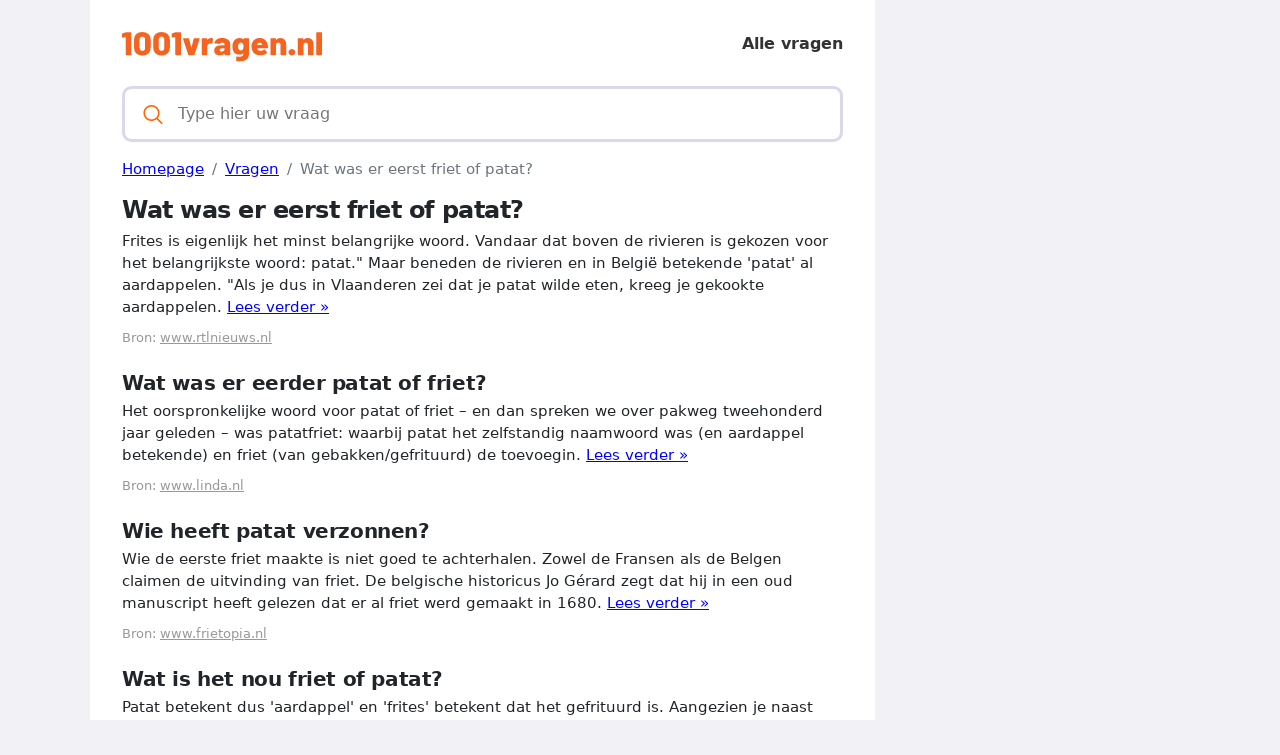

--- FILE ---
content_type: text/html; charset=UTF-8
request_url: https://1001vragen.nl/vraag/wat-was-er-eerst-friet-of-patat
body_size: 3850
content:
<!DOCTYPE html>
<html lang="nl">
<head>
    <meta charset="utf-8">
    <meta http-equiv="X-UA-Compatible" content="IE=edge">

    <script defer src="https://use.fontawesome.com/releases/v5.13.0/js/all.js"></script>
    <script type="text/javascript" src="https://cdn.jsdelivr.net/npm/lozad/dist/lozad.min.js"></script>
    <link rel="stylesheet" href="/styles/style.css">

        <meta name="theme-color" content="#f60">
    <meta name="msapplication-navbutton-color" content="#f60">
    <meta name="apple-mobile-web-app-status-bar-style" content="#f60">

    <link rel="shortcut icon" href="/favicon.ico" type="image/x-icon">
    <link rel="icon" href="/favicon.ico" type="image/x-icon">

    <title>Wat was er eerst friet of patat? - 1001vragen.nl</title>
<meta name="description" content="Frites is eigenlijk het minst belangrijke woord. Vandaar dat boven de rivieren is gekozen voor het belangrijkste woord: patat.&quot; Maar beneden de rivieren en...">
<meta name="viewport" content="width=device-width, minimum-scale=1, initial-scale=1">
<link rel="canonical" href="https://1001vragen.nl/vraag/wat-was-er-eerst-friet-of-patat">
<script async src="https://www.googletagmanager.com/gtag/js?id=UA-233422173-1"></script>
<script>
    window.dataLayer = window.dataLayer || [];
    function gtag(){dataLayer.push(arguments);}
    gtag('js', new Date());
    gtag('config', 'UA-233422173-1');
</script>
<meta property="og:type" content="website">
<meta property="og:title" content="Wat was er eerst friet of patat?">
<meta property="og:description" content="Frites is eigenlijk het minst belangrijke woord. Vandaar dat boven de rivieren is gekozen voor het belangrijkste woord: patat.&quot; Maar beneden de rivieren en in België betekende &#039;patat&#039; al aardappelen. &quot;Als je dus in Vlaanderen zei dat je patat wilde eten, kreeg je gekookte aardappelen.">
<meta property="og:site_name" content="1001vragen.nl">
<meta property="og:url" content="https://1001vragen.nl/vraag/wat-was-er-eerst-friet-of-patat">
<link rel="amphtml" href="https://1001vragen.nl/amp/vraag/wat-was-er-eerst-friet-of-patat">
<meta name="ezoic-site-verification" content="r8XaIqQ6wIr3tkEPyhTghh4f0YOE4p" />

<!-- Ezoic Code -->
	<script>var ezoicId = 471523;</script>
	<script type="text/javascript" src="//go.ezoic.net/ezoic/ezoic.js"></script>
<!-- Ezoic Code -->

        
<script async src="https://pagead2.googlesyndication.com/pagead/js/adsbygoogle.js?client=ca-pub-5472534994131274"
     crossorigin="anonymous"></script>
</head>
<body>

<div class="template">
    <div class="template__main">
        <div class="template__header">
    <header>
       <span class="template__header-logo">
          <a class="d-block" href="/" style="height: 30px">
                              <img src="/img/logo.svg" width="200px" alt="1001vragen.nl logo">
                        </a>
       </span>
        <div class="menu-item">
            <a href="/vragen">Alle vragen</a>
       </div>
    </header>
</div>

    <div class="template__main-search">
       <span class="template__main-search-group">
          <svg xmlns="http://www.w3.org/2000/svg" viewBox="0 0 512 512" width="21" height="21">
             <path fill="currentColor" d="M495 466.2L377.2 348.4c29.2-35.6 46.8-81.2 46.8-130.9C424 103.5 331.5 11 217.5 11 103.4 11 11 103.5 11 217.5S103.4 424 217.5 424c49.7 0 95.2-17.5 130.8-46.7L466.1 495c8 8 20.9 8 28.9 0 8-7.9 8-20.9 0-28.8zm-277.5-83.3C126.2 382.9 52 308.7 52 217.5S126.2 52 217.5 52C308.7 52 383 126.3 383 217.5s-74.3 165.4-165.5 165.4z"></path>
          </svg>
          <form action="/search" method="post">
              <input autocomplete="off" type="text" name="query" id="search__input" placeholder="Type hier uw vraag">
          </form>
       </span>
    </div>

            <nav class="d-block" aria-label="breadcrumb">
        <ol class="breadcrumb mt-3">
                                                <li class="breadcrumb-item active">
                        <a href="/">
                            <span>Homepage</span>
                        </a>
                    </li>
                                                                <li class="breadcrumb-item active">
                        <a href="/vragen">
                            <span>Vragen</span>
                        </a>
                    </li>
                                                                <li class="breadcrumb-item active">
                        <span>Wat was er eerst friet of patat?</span>
                    </li>
                                    </ol>
    </nav>

        <article>
    <div class="question">
        <h1>Wat was er eerst friet of patat?</h1>
                    <p>
                Frites is eigenlijk het minst belangrijke woord. Vandaar dat boven de rivieren is gekozen voor het belangrijkste woord: patat.&quot; Maar beneden de rivieren en in België betekende &#039;patat&#039; al aardappelen. &quot;Als je dus in Vlaanderen zei dat je patat wilde eten, kreeg je gekookte aardappelen. <a href="/redirect/wat-was-er-eerst-friet-of-patat/">Lees verder »</a>
            </p>
                <div class="source">
            Bron: <a href="/redirect/wat-was-er-eerst-friet-of-patat/" class="external-link-wiki"
                     style="text-decoration: underline;cursor:pointer;color: #999;">www.rtlnieuws.nl</a>
        </div>
    </div>


            <div class="answer">
            <h2>Wat was er eerder patat of friet?</h2>
                            <p>
                    Het oorspronkelijke woord voor patat of friet – en dan spreken we over pakweg tweehonderd jaar geleden – was patatfriet: waarbij patat het zelfstandig naamwoord was (en aardappel betekende) en friet (van gebakken/gefrituurd) de toevoegin. <a href="/redirect/wat-was-er-eerder-patat-of-friet/">Lees verder »</a>
                </p>
            
            <div class="source">
                Bron: <a href="/redirect/wat-was-er-eerder-patat-of-friet/" class="external-link-wiki"
                         style="text-decoration: underline;cursor:pointer;color: #999;">www.linda.nl</a>
            </div>
        </div>
            <div class="answer">
            <h2>Wie heeft patat verzonnen?</h2>
                            <p>
                    Wie de eerste friet maakte is niet goed te achterhalen. Zowel de Fransen als de Belgen claimen de uitvinding van friet. De belgische historicus Jo Gérard zegt dat hij in een oud manuscript heeft gelezen dat er al friet werd gemaakt in 1680. <a href="/redirect/wie-heeft-patat-verzonnen/">Lees verder »</a>
                </p>
            
            <div class="source">
                Bron: <a href="/redirect/wie-heeft-patat-verzonnen/" class="external-link-wiki"
                         style="text-decoration: underline;cursor:pointer;color: #999;">www.frietopia.nl</a>
            </div>
        </div>
            <div class="answer">
            <h2>Wat is het nou friet of patat?</h2>
                            <p>
                    Patat betekent dus &#039;aardappel&#039; en &#039;frites&#039; betekent dat het gefrituurd is. Aangezien je naast aardappelen nog veel meer kunt frituren, is het eigenlijk niet logisch om de bereidingswijze tot afkorting te maken. Maar ja, de aardappel is wel de koning onder de gefrituurde snack. De opper-frites is dus friet. <a href="/redirect/wat-is-het-nou-friet-of-patat/">Lees verder »</a>
                </p>
            
            <div class="source">
                Bron: <a href="/redirect/wat-is-het-nou-friet-of-patat/" class="external-link-wiki"
                         style="text-decoration: underline;cursor:pointer;color: #999;">friethoes.nl</a>
            </div>
        </div>
            <div class="answer">
            <h2>Hoe is de friet ontstaan?</h2>
                            <p>
                    Volgens verschillende bronnen zou friet aan het eind van de 17e eeuw zijn ontstaan. Volgens de Encyclopedie van de friet zouden gefrituurde stukjes aardappel voor het eerst bereid zijn op het Iberisch schiereiland. Theresa van Avila liet de voedzame plant verbouwen in de kloostertuinen van de hervormde karmelietessen. <a href="/redirect/hoe-is-de-friet-ontstaan/">Lees verder »</a>
                </p>
            
            <div class="source">
                Bron: <a href="/redirect/hoe-is-de-friet-ontstaan/" class="external-link-wiki"
                         style="text-decoration: underline;cursor:pointer;color: #999;">nl.wikipedia.org</a>
            </div>
        </div>
    
    <div class="template__main-social mt-4 text-center">
        <div>
    <a style="text-decoration:none;" href="https://www.addtoany.com/share#url=https%3A%2F%2F1001vragen.nl%2Fvraag%2Fwat-was-er-eerst-friet-of-patat&amp;title=" target="_blank">
                    <img src="https://static.addtoany.com/buttons/a2a.svg" width="32" height="32" style="background-color:royalblue">
            </a>
    <a style="text-decoration:none;" href="https://www.addtoany.com/add_to/facebook?linkurl=https%3A%2F%2F1001vragen.nl%2Fvraag%2Fwat-was-er-eerst-friet-of-patat&amp;linkname=" target="_blank">
                    <img src="https://static.addtoany.com/buttons/facebook.svg" width="32" height="32" style="background-color:#1877f2">
            </a>
    <a style="text-decoration:none;" href="https://www.addtoany.com/add_to/twitter?linkurl=https%3A%2F%2F1001vragen.nl%2Fvraag%2Fwat-was-er-eerst-friet-of-patat&amp;linkname=" target="_blank">
                    <img src="https://static.addtoany.com/buttons/twitter.svg" width="32" height="32" style="background-color:rgb(29, 155, 240)">
            </a>
    <a style="text-decoration:none;" href="https://www.addtoany.com/add_to/pinterest?linkurl=https%3A%2F%2F1001vragen.nl%2Fvraag%2Fwat-was-er-eerst-friet-of-patat&amp;linkname=" target="_blank">
                    <img src="https://static.addtoany.com/buttons/pinterest.svg" width="32" height="32" style="background-color:rgb(189, 8, 28)">
            </a>
    <a style="text-decoration:none;" href="https://www.addtoany.com/add_to/whatsapp?linkurl=https%3A%2F%2F1001vragen.nl%2Fvraag%2Fwat-was-er-eerst-friet-of-patat&amp;linkname=" target="_blank">
                    <img src="https://static.addtoany.com/buttons/whatsapp.svg" width="32" height="32" style="background-color:rgb(18, 175, 10)">
            </a>
    <a style="text-decoration:none;" href="https://www.addtoany.com/add_to/telegram?linkurl=https%3A%2F%2F1001vragen.nl%2Fvraag%2Fwat-was-er-eerst-friet-of-patat&amp;linkname=" target="_blank">
                    <img src="https://static.addtoany.com/buttons/telegram.svg" width="32" height="32" style="background-color:rgb(44, 165, 224)">
            </a>
    <a style="text-decoration:none;" href="https://www.addtoany.com/add_to/reddit?linkurl=https%3A%2F%2F1001vragen.nl%2Fvraag%2Fwat-was-er-eerst-friet-of-patat&amp;linkname=" target="_blank">
                    <img src="https://static.addtoany.com/buttons/reddit.svg" width="32" height="32" style="background-color:rgb(255, 69, 0)">
            </a>
    <a style="text-decoration:none;" href="https://www.addtoany.com/add_to/copy_link?linkurl=https%3A%2F%2F1001vragen.nl%2Fvraag%2Fwat-was-er-eerst-friet-of-patat&amp;linkname=" target="_blank">
                    <img src="https://static.addtoany.com/buttons/link.svg" width="32" height="32" style="background-color:rgb(1, 102, 255)">
            </a>
</div>    </div>

    <div class="template__main-subtitle">
        <span>Gerelateerd aan <i class="primary-color">Wat was er eerst friet of patat?</i></span>
    </div>

    <ul>
                <li>
            <a href="/vraag/waar-komt-de-naam-patat-vandaan">Waar komt de naam patat vandaan?</a>
        </li>
                <li>
            <a href="/vraag/is-het-in-belgie-friet-of-patat">Is het in België friet of patat?</a>
        </li>
                <li>
            <a href="/vraag/is-fortnite-een-kinderspel">Is Fortnite een kinderspel?</a>
        </li>
                <li>
            <a href="/vraag/waarom-is-fortnite-voor-12-jaar">Waarom is Fortnite voor 12 jaar?</a>
        </li>
                <li>
            <a href="/vraag/is-fortnite-gewelddadig">Is Fortnite gewelddadig?</a>
        </li>
                <li>
            <a href="/vraag/hoeveel-euro-kost-fortnite">Hoeveel euro kost Fortnite?</a>
        </li>
                <li>
            <a href="/vraag/kan-je-zelf-leren-programmeren">Kan je zelf leren programmeren?</a>
        </li>
                <li>
            <a href="/vraag/wat-kun-je-allemaal-doen-met-programmeren">Wat kun je allemaal doen met programmeren?</a>
        </li>
            </ul>
</article>

        <div class="template__footer">
            <span class="fw-bold fs-6">Andere talen</span>
            <p>1001vragen.nl is beschikbaar in de volgende talen:</p>
            <div class="template__main-row">
                <div class="template__main-seo">
                    <ul style="-webkit-column-count: 3; column-count: 3;">
                                                    <li><a href="https://1001answers.com" title="1001answers.com">1001answers.com</a></li>
                                            </ul>
                </div>
            </div>

            &copy; 2022 1001vragen.nl
        </div>
    </div>
    <div class="template__ads-right">
        <!-- Space for ads -->
    </div>
</div>


</body>
</html>


--- FILE ---
content_type: text/html; charset=UTF-8
request_url: https://g.ezoic.net/?ezjsu=https%3A%2F%2F1001vragen.nl%2Fvraag%2Fwat-was-er-eerst-friet-of-patat
body_size: 8004
content:
<!DOCTYPE html><html lang="nl"><head><meta charset="utf-8"/>
<script>var __ezHttpConsent={setByCat:function(src,tagType,attributes,category,force,customSetScriptFn=null){var setScript=function(){if(force||window.ezTcfConsent[category]){if(typeof customSetScriptFn==='function'){customSetScriptFn();}else{var scriptElement=document.createElement(tagType);scriptElement.src=src;attributes.forEach(function(attr){for(var key in attr){if(attr.hasOwnProperty(key)){scriptElement.setAttribute(key,attr[key]);}}});var firstScript=document.getElementsByTagName(tagType)[0];firstScript.parentNode.insertBefore(scriptElement,firstScript);}}};if(force||(window.ezTcfConsent&&window.ezTcfConsent.loaded)){setScript();}else if(typeof getEzConsentData==="function"){getEzConsentData().then(function(ezTcfConsent){if(ezTcfConsent&&ezTcfConsent.loaded){setScript();}else{console.error("cannot get ez consent data");force=true;setScript();}});}else{force=true;setScript();console.error("getEzConsentData is not a function");}},};</script>
<script>var ezTcfConsent=window.ezTcfConsent?window.ezTcfConsent:{loaded:false,store_info:false,develop_and_improve_services:false,measure_ad_performance:false,measure_content_performance:false,select_basic_ads:false,create_ad_profile:false,select_personalized_ads:false,create_content_profile:false,select_personalized_content:false,understand_audiences:false,use_limited_data_to_select_content:false,};function getEzConsentData(){return new Promise(function(resolve){document.addEventListener("ezConsentEvent",function(event){var ezTcfConsent=event.detail.ezTcfConsent;resolve(ezTcfConsent);});});}</script>
<script>if(typeof _setEzCookies!=='function'){function _setEzCookies(ezConsentData){var cookies=window.ezCookieQueue;for(var i=0;i<cookies.length;i++){var cookie=cookies[i];if(ezConsentData&&ezConsentData.loaded&&ezConsentData[cookie.tcfCategory]){document.cookie=cookie.name+"="+cookie.value;}}}}
window.ezCookieQueue=window.ezCookieQueue||[];if(typeof addEzCookies!=='function'){function addEzCookies(arr){window.ezCookieQueue=[...window.ezCookieQueue,...arr];}}
addEzCookies([{name:"ezoab_734729",value:"mod296-c; Path=/; Domain=1001vragen.nl; Max-Age=7200",tcfCategory:"store_info",isEzoic:"true",},{name:"ezosuibasgeneris-1",value:"db60c974-8c82-485f-6642-8f4d77da2ef7; Path=/; Domain=1001vragen.nl; Expires=Sun, 31 Jan 2027 22:56:16 UTC; Secure; SameSite=None",tcfCategory:"understand_audiences",isEzoic:"true",}]);if(window.ezTcfConsent&&window.ezTcfConsent.loaded){_setEzCookies(window.ezTcfConsent);}else if(typeof getEzConsentData==="function"){getEzConsentData().then(function(ezTcfConsent){if(ezTcfConsent&&ezTcfConsent.loaded){_setEzCookies(window.ezTcfConsent);}else{console.error("cannot get ez consent data");_setEzCookies(window.ezTcfConsent);}});}else{console.error("getEzConsentData is not a function");_setEzCookies(window.ezTcfConsent);}</script><script type="text/javascript" data-ezscrex='false' data-cfasync='false'>window._ezaq = Object.assign({"edge_cache_status":12,"edge_response_time":475,"url":"https://1001vragen.nl/vraag/wat-was-er-eerst-friet-of-patat"}, typeof window._ezaq !== "undefined" ? window._ezaq : {});</script><script type="text/javascript" data-ezscrex='false' data-cfasync='false'>window._ezaq = Object.assign({"ab_test_id":"mod296-c"}, typeof window._ezaq !== "undefined" ? window._ezaq : {});window.__ez=window.__ez||{};window.__ez.tf={};</script><script type="text/javascript" data-ezscrex='false' data-cfasync='false'>window.ezDisableAds = true;</script>
<script data-ezscrex='false' data-cfasync='false' data-pagespeed-no-defer>var __ez=__ez||{};__ez.stms=Date.now();__ez.evt={};__ez.script={};__ez.ck=__ez.ck||{};__ez.template={};__ez.template.isOrig=true;window.__ezScriptHost="//www.ezojs.com";__ez.queue=__ez.queue||function(){var e=0,i=0,t=[],n=!1,o=[],r=[],s=!0,a=function(e,i,n,o,r,s,a){var l=arguments.length>7&&void 0!==arguments[7]?arguments[7]:window,d=this;this.name=e,this.funcName=i,this.parameters=null===n?null:w(n)?n:[n],this.isBlock=o,this.blockedBy=r,this.deleteWhenComplete=s,this.isError=!1,this.isComplete=!1,this.isInitialized=!1,this.proceedIfError=a,this.fWindow=l,this.isTimeDelay=!1,this.process=function(){f("... func = "+e),d.isInitialized=!0,d.isComplete=!0,f("... func.apply: "+e);var i=d.funcName.split("."),n=null,o=this.fWindow||window;i.length>3||(n=3===i.length?o[i[0]][i[1]][i[2]]:2===i.length?o[i[0]][i[1]]:o[d.funcName]),null!=n&&n.apply(null,this.parameters),!0===d.deleteWhenComplete&&delete t[e],!0===d.isBlock&&(f("----- F'D: "+d.name),m())}},l=function(e,i,t,n,o,r,s){var a=arguments.length>7&&void 0!==arguments[7]?arguments[7]:window,l=this;this.name=e,this.path=i,this.async=o,this.defer=r,this.isBlock=t,this.blockedBy=n,this.isInitialized=!1,this.isError=!1,this.isComplete=!1,this.proceedIfError=s,this.fWindow=a,this.isTimeDelay=!1,this.isPath=function(e){return"/"===e[0]&&"/"!==e[1]},this.getSrc=function(e){return void 0!==window.__ezScriptHost&&this.isPath(e)&&"banger.js"!==this.name?window.__ezScriptHost+e:e},this.process=function(){l.isInitialized=!0,f("... file = "+e);var i=this.fWindow?this.fWindow.document:document,t=i.createElement("script");t.src=this.getSrc(this.path),!0===o?t.async=!0:!0===r&&(t.defer=!0),t.onerror=function(){var e={url:window.location.href,name:l.name,path:l.path,user_agent:window.navigator.userAgent};"undefined"!=typeof _ezaq&&(e.pageview_id=_ezaq.page_view_id);var i=encodeURIComponent(JSON.stringify(e)),t=new XMLHttpRequest;t.open("GET","//g.ezoic.net/ezqlog?d="+i,!0),t.send(),f("----- ERR'D: "+l.name),l.isError=!0,!0===l.isBlock&&m()},t.onreadystatechange=t.onload=function(){var e=t.readyState;f("----- F'D: "+l.name),e&&!/loaded|complete/.test(e)||(l.isComplete=!0,!0===l.isBlock&&m())},i.getElementsByTagName("head")[0].appendChild(t)}},d=function(e,i){this.name=e,this.path="",this.async=!1,this.defer=!1,this.isBlock=!1,this.blockedBy=[],this.isInitialized=!0,this.isError=!1,this.isComplete=i,this.proceedIfError=!1,this.isTimeDelay=!1,this.process=function(){}};function c(e,i,n,s,a,d,c,u,f){var m=new l(e,i,n,s,a,d,c,f);!0===u?o[e]=m:r[e]=m,t[e]=m,h(m)}function h(e){!0!==u(e)&&0!=s&&e.process()}function u(e){if(!0===e.isTimeDelay&&!1===n)return f(e.name+" blocked = TIME DELAY!"),!0;if(w(e.blockedBy))for(var i=0;i<e.blockedBy.length;i++){var o=e.blockedBy[i];if(!1===t.hasOwnProperty(o))return f(e.name+" blocked = "+o),!0;if(!0===e.proceedIfError&&!0===t[o].isError)return!1;if(!1===t[o].isComplete)return f(e.name+" blocked = "+o),!0}return!1}function f(e){var i=window.location.href,t=new RegExp("[?&]ezq=([^&#]*)","i").exec(i);"1"===(t?t[1]:null)&&console.debug(e)}function m(){++e>200||(f("let's go"),p(o),p(r))}function p(e){for(var i in e)if(!1!==e.hasOwnProperty(i)){var t=e[i];!0===t.isComplete||u(t)||!0===t.isInitialized||!0===t.isError?!0===t.isError?f(t.name+": error"):!0===t.isComplete?f(t.name+": complete already"):!0===t.isInitialized&&f(t.name+": initialized already"):t.process()}}function w(e){return"[object Array]"==Object.prototype.toString.call(e)}return window.addEventListener("load",(function(){setTimeout((function(){n=!0,f("TDELAY -----"),m()}),5e3)}),!1),{addFile:c,addFileOnce:function(e,i,n,o,r,s,a,l,d){t[e]||c(e,i,n,o,r,s,a,l,d)},addDelayFile:function(e,i){var n=new l(e,i,!1,[],!1,!1,!0);n.isTimeDelay=!0,f(e+" ...  FILE! TDELAY"),r[e]=n,t[e]=n,h(n)},addFunc:function(e,n,s,l,d,c,u,f,m,p){!0===c&&(e=e+"_"+i++);var w=new a(e,n,s,l,d,u,f,p);!0===m?o[e]=w:r[e]=w,t[e]=w,h(w)},addDelayFunc:function(e,i,n){var o=new a(e,i,n,!1,[],!0,!0);o.isTimeDelay=!0,f(e+" ...  FUNCTION! TDELAY"),r[e]=o,t[e]=o,h(o)},items:t,processAll:m,setallowLoad:function(e){s=e},markLoaded:function(e){if(e&&0!==e.length){if(e in t){var i=t[e];!0===i.isComplete?f(i.name+" "+e+": error loaded duplicate"):(i.isComplete=!0,i.isInitialized=!0)}else t[e]=new d(e,!0);f("markLoaded dummyfile: "+t[e].name)}},logWhatsBlocked:function(){for(var e in t)!1!==t.hasOwnProperty(e)&&u(t[e])}}}();__ez.evt.add=function(e,t,n){e.addEventListener?e.addEventListener(t,n,!1):e.attachEvent?e.attachEvent("on"+t,n):e["on"+t]=n()},__ez.evt.remove=function(e,t,n){e.removeEventListener?e.removeEventListener(t,n,!1):e.detachEvent?e.detachEvent("on"+t,n):delete e["on"+t]};__ez.script.add=function(e){var t=document.createElement("script");t.src=e,t.async=!0,t.type="text/javascript",document.getElementsByTagName("head")[0].appendChild(t)};__ez.dot=__ez.dot||{};__ez.queue.addFileOnce('/detroitchicago/boise.js', '//g.ezoic.net/detroitchicago/boise.js?gcb=195-0&cb=5', true, [], true, false, true, false);__ez.queue.addFileOnce('/parsonsmaize/abilene.js', '//g.ezoic.net/parsonsmaize/abilene.js?gcb=195-0&cb=e80eca0cdb', true, [], true, false, true, false);__ez.queue.addFileOnce('/parsonsmaize/mulvane.js', '//g.ezoic.net/parsonsmaize/mulvane.js?gcb=195-0&cb=e75e48eec0', true, ['/parsonsmaize/abilene.js'], true, false, true, false);__ez.queue.addFileOnce('/detroitchicago/birmingham.js', '//g.ezoic.net/detroitchicago/birmingham.js?gcb=195-0&cb=539c47377c', true, ['/parsonsmaize/abilene.js'], true, false, true, false);</script>
<script data-ezscrex="false" type="text/javascript" data-cfasync="false">window._ezaq = Object.assign({"ad_cache_level":0,"adpicker_placement_cnt":0,"ai_placeholder_cache_level":0,"ai_placeholder_placement_cnt":-1,"domain":"1001vragen.nl","domain_id":734729,"ezcache_level":1,"ezcache_skip_code":0,"has_bad_image":0,"has_bad_words":0,"is_sitespeed":0,"lt_cache_level":0,"response_size":19307,"response_size_orig":13452,"response_time_orig":465,"template_id":120,"url":"https://1001vragen.nl/vraag/wat-was-er-eerst-friet-of-patat","word_count":0,"worst_bad_word_level":0}, typeof window._ezaq !== "undefined" ? window._ezaq : {});__ez.queue.markLoaded('ezaqBaseReady');</script>
<script type='text/javascript' data-ezscrex='false' data-cfasync='false'>
window.ezAnalyticsStatic = true;
window._ez_send_requests_through_ezoic = true;
function analyticsAddScript(script) {
	var ezDynamic = document.createElement('script');
	ezDynamic.type = 'text/javascript';
	ezDynamic.innerHTML = script;
	document.head.appendChild(ezDynamic);
}
function getCookiesWithPrefix() {
    var allCookies = document.cookie.split(';');
    var cookiesWithPrefix = {};

    for (var i = 0; i < allCookies.length; i++) {
        var cookie = allCookies[i].trim();

        for (var j = 0; j < arguments.length; j++) {
            var prefix = arguments[j];
            if (cookie.indexOf(prefix) === 0) {
                var cookieParts = cookie.split('=');
                var cookieName = cookieParts[0];
                var cookieValue = cookieParts.slice(1).join('=');
                cookiesWithPrefix[cookieName] = decodeURIComponent(cookieValue);
                break; // Once matched, no need to check other prefixes
            }
        }
    }

    return cookiesWithPrefix;
}
function productAnalytics() {
	var d = {"dhh":"//g.ezoic.net","pr":[6],"omd5":"2471d1a9b5473283437296cd335042bf","nar":"risk score"};
	d.u = _ezaq.url;
	d.p = _ezaq.page_view_id;
	d.v = _ezaq.visit_uuid;
	d.ab = _ezaq.ab_test_id;
	d.e = JSON.stringify(_ezaq);
	d.ref = document.referrer;
	d.c = getCookiesWithPrefix('active_template', 'ez', 'lp_');
	if(typeof ez_utmParams !== 'undefined') {
		d.utm = ez_utmParams;
	}

	var dataText = JSON.stringify(d);
	var xhr = new XMLHttpRequest();
	xhr.open('POST','//g.ezoic.net/ezais/analytics?cb=1', true);
	xhr.onload = function () {
		if (xhr.status!=200) {
            return;
		}

        if(document.readyState !== 'loading') {
            analyticsAddScript(xhr.response);
            return;
        }

        var eventFunc = function() {
            if(document.readyState === 'loading') {
                return;
            }
            document.removeEventListener('readystatechange', eventFunc, false);
            analyticsAddScript(xhr.response);
        };

        document.addEventListener('readystatechange', eventFunc, false);
	};
	xhr.setRequestHeader('Content-Type','text/plain');
	xhr.send(dataText);
}
__ez.queue.addFunc("productAnalytics", "productAnalytics", null, true, ['ezaqBaseReady'], false, false, false, true);
</script><base href="https://1001vragen.nl/vraag/wat-was-er-eerst-friet-of-patat"/>
    
    <meta http-equiv="X-UA-Compatible" content="IE=edge"/>

    <script defer="" src="https://use.fontawesome.com/releases/v5.13.0/js/all.js"></script>
    <script type="text/javascript" src="https://cdn.jsdelivr.net/npm/lozad/dist/lozad.min.js"></script>
    <link rel="stylesheet" href="/styles/style.css"/>

        <meta name="theme-color" content="#f60"/>
    <meta name="msapplication-navbutton-color" content="#f60"/>
    <meta name="apple-mobile-web-app-status-bar-style" content="#f60"/>

    <link rel="shortcut icon" href="/favicon.ico" type="image/x-icon"/>
    <link rel="icon" href="/favicon.ico" type="image/x-icon"/>

    <title>Wat was er eerst friet of patat? - 1001vragen.nl</title>
<meta name="description" content="Frites is eigenlijk het minst belangrijke woord. Vandaar dat boven de rivieren is gekozen voor het belangrijkste woord: patat.&#34; Maar beneden de rivieren en..."/>
<meta name="viewport" content="width=device-width, minimum-scale=1, initial-scale=1"/>
<link rel="canonical" href="https://1001vragen.nl/vraag/wat-was-er-eerst-friet-of-patat"/>
<script async="" src="https://www.googletagmanager.com/gtag/js?id=UA-233422173-1"></script>
<script>
    window.dataLayer = window.dataLayer || [];
    function gtag(){dataLayer.push(arguments);}
    gtag('js', new Date());
    gtag('config', 'UA-233422173-1');
</script>
<meta property="og:type" content="website"/>
<meta property="og:title" content="Wat was er eerst friet of patat?"/>
<meta property="og:description" content="Frites is eigenlijk het minst belangrijke woord. Vandaar dat boven de rivieren is gekozen voor het belangrijkste woord: patat.&#34; Maar beneden de rivieren en in België betekende &#39;patat&#39; al aardappelen. &#34;Als je dus in Vlaanderen zei dat je patat wilde eten, kreeg je gekookte aardappelen."/>
<meta property="og:site_name" content="1001vragen.nl"/>
<meta property="og:url" content="https://1001vragen.nl/vraag/wat-was-er-eerst-friet-of-patat"/>
<link rel="amphtml" href="https://1001vragen.nl/amp/vraag/wat-was-er-eerst-friet-of-patat"/>
<meta name="ezoic-site-verification" content="r8XaIqQ6wIr3tkEPyhTghh4f0YOE4p"/>

<!-- Ezoic Code -->
	<script>var ezoicId = 471523;</script>
	
<!-- Ezoic Code -->

        
<script async="" src="https://pagead2.googlesyndication.com/pagead/js/adsbygoogle.js?client=ca-pub-5472534994131274" crossorigin="anonymous"></script>
<script type='text/javascript'>
var ezoTemplate = 'old_site_noads';
var ezouid = '1';
var ezoFormfactor = '1';
</script><script data-ezscrex="false" type='text/javascript'>
var soc_app_id = '0';
var did = 734729;
var ezdomain = '1001vragen.nl';
var ezoicSearchable = 1;
</script></head>
<body>

<div class="template">
    <div class="template__main">
        <div class="template__header">
    <header>
       <span class="template__header-logo">
          <a class="d-block" href="/" style="height: 30px">
                              <img src="/img/logo.svg" width="200px" alt="1001vragen.nl logo"/>
                        </a>
       </span>
        <div class="menu-item">
            <a href="/vragen">Alle vragen</a>
       </div>
    </header>
</div>

    <div class="template__main-search">
       <span class="template__main-search-group">
          <svg xmlns="http://www.w3.org/2000/svg" viewBox="0 0 512 512" width="21" height="21">
             <path fill="currentColor" d="M495 466.2L377.2 348.4c29.2-35.6 46.8-81.2 46.8-130.9C424 103.5 331.5 11 217.5 11 103.4 11 11 103.5 11 217.5S103.4 424 217.5 424c49.7 0 95.2-17.5 130.8-46.7L466.1 495c8 8 20.9 8 28.9 0 8-7.9 8-20.9 0-28.8zm-277.5-83.3C126.2 382.9 52 308.7 52 217.5S126.2 52 217.5 52C308.7 52 383 126.3 383 217.5s-74.3 165.4-165.5 165.4z"></path>
          </svg>
          <form action="/search" method="post">
              <input autocomplete="off" type="text" name="query" id="search__input" placeholder="Type hier uw vraag"/>
          </form>
       </span>
    </div>

            <nav class="d-block" aria-label="breadcrumb">
        <ol class="breadcrumb mt-3">
                                                <li class="breadcrumb-item active">
                        <a href="/">
                            <span>Homepage</span>
                        </a>
                    </li>
                                                                <li class="breadcrumb-item active">
                        <a href="/vragen">
                            <span>Vragen</span>
                        </a>
                    </li>
                                                                <li class="breadcrumb-item active">
                        <span>Wat was er eerst friet of patat?</span>
                    </li>
                                    </ol>
    </nav>

        <article>
    <div class="question">
        <h1>Wat was er eerst friet of patat?</h1>
                    <p>
                Frites is eigenlijk het minst belangrijke woord. Vandaar dat boven de rivieren is gekozen voor het belangrijkste woord: patat.&#34; Maar beneden de rivieren en in België betekende &#39;patat&#39; al aardappelen. &#34;Als je dus in Vlaanderen zei dat je patat wilde eten, kreeg je gekookte aardappelen. <a href="/redirect/wat-was-er-eerst-friet-of-patat/">Lees verder »</a>
            </p>
                <div class="source">
            Bron: <a href="/redirect/wat-was-er-eerst-friet-of-patat/" class="external-link-wiki" style="text-decoration: underline;cursor:pointer;color: #999;">www.rtlnieuws.nl</a>
        </div>
    </div>


            <div class="answer">
            <h2>Wat was er eerder patat of friet?</h2>
                            <p>
                    Het oorspronkelijke woord voor patat of friet – en dan spreken we over pakweg tweehonderd jaar geleden – was patatfriet: waarbij patat het zelfstandig naamwoord was (en aardappel betekende) en friet (van gebakken/gefrituurd) de toevoegin. <a href="/redirect/wat-was-er-eerder-patat-of-friet/">Lees verder »</a>
                </p>
            
            <div class="source">
                Bron: <a href="/redirect/wat-was-er-eerder-patat-of-friet/" class="external-link-wiki" style="text-decoration: underline;cursor:pointer;color: #999;">www.linda.nl</a>
            </div>
        </div>
            <div class="answer">
            <h2>Wie heeft patat verzonnen?</h2>
                            <p>
                    Wie de eerste friet maakte is niet goed te achterhalen. Zowel de Fransen als de Belgen claimen de uitvinding van friet. De belgische historicus Jo Gérard zegt dat hij in een oud manuscript heeft gelezen dat er al friet werd gemaakt in 1680. <a href="/redirect/wie-heeft-patat-verzonnen/">Lees verder »</a>
                </p>
            
            <div class="source">
                Bron: <a href="/redirect/wie-heeft-patat-verzonnen/" class="external-link-wiki" style="text-decoration: underline;cursor:pointer;color: #999;">www.frietopia.nl</a>
            </div>
        </div>
            <div class="answer">
            <h2>Wat is het nou friet of patat?</h2>
                            <p>
                    Patat betekent dus &#39;aardappel&#39; en &#39;frites&#39; betekent dat het gefrituurd is. Aangezien je naast aardappelen nog veel meer kunt frituren, is het eigenlijk niet logisch om de bereidingswijze tot afkorting te maken. Maar ja, de aardappel is wel de koning onder de gefrituurde snack. De opper-frites is dus friet. <a href="/redirect/wat-is-het-nou-friet-of-patat/">Lees verder »</a>
                </p>
            
            <div class="source">
                Bron: <a href="/redirect/wat-is-het-nou-friet-of-patat/" class="external-link-wiki" style="text-decoration: underline;cursor:pointer;color: #999;">friethoes.nl</a>
            </div>
        </div>
            <div class="answer">
            <h2>Hoe is de friet ontstaan?</h2>
                            <p>
                    Volgens verschillende bronnen zou friet aan het eind van de 17e eeuw zijn ontstaan. Volgens de Encyclopedie van de friet zouden gefrituurde stukjes aardappel voor het eerst bereid zijn op het Iberisch schiereiland. Theresa van Avila liet de voedzame plant verbouwen in de kloostertuinen van de hervormde karmelietessen. <a href="/redirect/hoe-is-de-friet-ontstaan/">Lees verder »</a>
                </p>
            
            <div class="source">
                Bron: <a href="/redirect/hoe-is-de-friet-ontstaan/" class="external-link-wiki" style="text-decoration: underline;cursor:pointer;color: #999;">nl.wikipedia.org</a>
            </div>
        </div>
    
    <div class="template__main-social mt-4 text-center">
        <div>
    <a style="text-decoration:none;" href="https://www.addtoany.com/share#url=https%3A%2F%2F1001vragen.nl%2Fvraag%2Fwat-was-er-eerst-friet-of-patat&amp;title=" target="_blank">
                    <img src="https://static.addtoany.com/buttons/a2a.svg" width="32" height="32" style="background-color:royalblue"/>
            </a>
    <a style="text-decoration:none;" href="https://www.addtoany.com/add_to/facebook?linkurl=https%3A%2F%2F1001vragen.nl%2Fvraag%2Fwat-was-er-eerst-friet-of-patat&amp;linkname=" target="_blank">
                    <img src="https://static.addtoany.com/buttons/facebook.svg" width="32" height="32" style="background-color:#1877f2"/>
            </a>
    <a style="text-decoration:none;" href="https://www.addtoany.com/add_to/twitter?linkurl=https%3A%2F%2F1001vragen.nl%2Fvraag%2Fwat-was-er-eerst-friet-of-patat&amp;linkname=" target="_blank">
                    <img src="https://static.addtoany.com/buttons/twitter.svg" width="32" height="32" style="background-color:rgb(29, 155, 240)"/>
            </a>
    <a style="text-decoration:none;" href="https://www.addtoany.com/add_to/pinterest?linkurl=https%3A%2F%2F1001vragen.nl%2Fvraag%2Fwat-was-er-eerst-friet-of-patat&amp;linkname=" target="_blank">
                    <img src="https://static.addtoany.com/buttons/pinterest.svg" width="32" height="32" style="background-color:rgb(189, 8, 28)"/>
            </a>
    <a style="text-decoration:none;" href="https://www.addtoany.com/add_to/whatsapp?linkurl=https%3A%2F%2F1001vragen.nl%2Fvraag%2Fwat-was-er-eerst-friet-of-patat&amp;linkname=" target="_blank">
                    <img src="https://static.addtoany.com/buttons/whatsapp.svg" width="32" height="32" style="background-color:rgb(18, 175, 10)"/>
            </a>
    <a style="text-decoration:none;" href="https://www.addtoany.com/add_to/telegram?linkurl=https%3A%2F%2F1001vragen.nl%2Fvraag%2Fwat-was-er-eerst-friet-of-patat&amp;linkname=" target="_blank">
                    <img src="https://static.addtoany.com/buttons/telegram.svg" width="32" height="32" style="background-color:rgb(44, 165, 224)"/>
            </a>
    <a style="text-decoration:none;" href="https://www.addtoany.com/add_to/reddit?linkurl=https%3A%2F%2F1001vragen.nl%2Fvraag%2Fwat-was-er-eerst-friet-of-patat&amp;linkname=" target="_blank">
                    <img src="https://static.addtoany.com/buttons/reddit.svg" width="32" height="32" style="background-color:rgb(255, 69, 0)"/>
            </a>
    <a style="text-decoration:none;" href="https://www.addtoany.com/add_to/copy_link?linkurl=https%3A%2F%2F1001vragen.nl%2Fvraag%2Fwat-was-er-eerst-friet-of-patat&amp;linkname=" target="_blank">
                    <img src="https://static.addtoany.com/buttons/link.svg" width="32" height="32" style="background-color:rgb(1, 102, 255)"/>
            </a>
</div>    </div>

    <div class="template__main-subtitle">
        <span>Gerelateerd aan <i class="primary-color">Wat was er eerst friet of patat?</i></span>
    </div>

    <ul>
                <li>
            <a href="/vraag/waar-komt-de-naam-patat-vandaan">Waar komt de naam patat vandaan?</a>
        </li>
                <li>
            <a href="/vraag/is-het-in-belgie-friet-of-patat">Is het in België friet of patat?</a>
        </li>
                <li>
            <a href="/vraag/is-fortnite-een-kinderspel">Is Fortnite een kinderspel?</a>
        </li>
                <li>
            <a href="/vraag/waarom-is-fortnite-voor-12-jaar">Waarom is Fortnite voor 12 jaar?</a>
        </li>
                <li>
            <a href="/vraag/is-fortnite-gewelddadig">Is Fortnite gewelddadig?</a>
        </li>
                <li>
            <a href="/vraag/hoeveel-euro-kost-fortnite">Hoeveel euro kost Fortnite?</a>
        </li>
                <li>
            <a href="/vraag/kan-je-zelf-leren-programmeren">Kan je zelf leren programmeren?</a>
        </li>
                <li>
            <a href="/vraag/wat-kun-je-allemaal-doen-met-programmeren">Wat kun je allemaal doen met programmeren?</a>
        </li>
            </ul>
</article>

        <div class="template__footer">
            <span class="fw-bold fs-6">Andere talen</span>
            <p>1001vragen.nl is beschikbaar in de volgende talen:</p>
            <div class="template__main-row">
                <div class="template__main-seo">
                    <ul style="-webkit-column-count: 3; column-count: 3;">
                                                    <li><a href="https://1001answers.com" title="1001answers.com">1001answers.com</a></li>
                                            </ul>
                </div>
            </div>

            © 2022 1001vragen.nl
        </div>
    </div>
    <div class="template__ads-right">
        <!-- Space for ads -->
    </div>
</div>




<script data-cfasync="false">function _emitEzConsentEvent(){var customEvent=new CustomEvent("ezConsentEvent",{detail:{ezTcfConsent:window.ezTcfConsent},bubbles:true,cancelable:true,});document.dispatchEvent(customEvent);}
(function(window,document){function _setAllEzConsentTrue(){window.ezTcfConsent.loaded=true;window.ezTcfConsent.store_info=true;window.ezTcfConsent.develop_and_improve_services=true;window.ezTcfConsent.measure_ad_performance=true;window.ezTcfConsent.measure_content_performance=true;window.ezTcfConsent.select_basic_ads=true;window.ezTcfConsent.create_ad_profile=true;window.ezTcfConsent.select_personalized_ads=true;window.ezTcfConsent.create_content_profile=true;window.ezTcfConsent.select_personalized_content=true;window.ezTcfConsent.understand_audiences=true;window.ezTcfConsent.use_limited_data_to_select_content=true;window.ezTcfConsent.select_personalized_content=true;}
function _clearEzConsentCookie(){document.cookie="ezCMPCookieConsent=tcf2;Domain=.1001vragen.nl;Path=/;expires=Thu, 01 Jan 1970 00:00:00 GMT";}
_clearEzConsentCookie();if(typeof window.__tcfapi!=="undefined"){window.ezgconsent=false;var amazonHasRun=false;function _ezAllowed(tcdata,purpose){return(tcdata.purpose.consents[purpose]||tcdata.purpose.legitimateInterests[purpose]);}
function _handleConsentDecision(tcdata){window.ezTcfConsent.loaded=true;if(!tcdata.vendor.consents["347"]&&!tcdata.vendor.legitimateInterests["347"]){window._emitEzConsentEvent();return;}
window.ezTcfConsent.store_info=_ezAllowed(tcdata,"1");window.ezTcfConsent.develop_and_improve_services=_ezAllowed(tcdata,"10");window.ezTcfConsent.measure_content_performance=_ezAllowed(tcdata,"8");window.ezTcfConsent.select_basic_ads=_ezAllowed(tcdata,"2");window.ezTcfConsent.create_ad_profile=_ezAllowed(tcdata,"3");window.ezTcfConsent.select_personalized_ads=_ezAllowed(tcdata,"4");window.ezTcfConsent.create_content_profile=_ezAllowed(tcdata,"5");window.ezTcfConsent.measure_ad_performance=_ezAllowed(tcdata,"7");window.ezTcfConsent.use_limited_data_to_select_content=_ezAllowed(tcdata,"11");window.ezTcfConsent.select_personalized_content=_ezAllowed(tcdata,"6");window.ezTcfConsent.understand_audiences=_ezAllowed(tcdata,"9");window._emitEzConsentEvent();}
function _handleGoogleConsentV2(tcdata){if(!tcdata||!tcdata.purpose||!tcdata.purpose.consents){return;}
var googConsentV2={};if(tcdata.purpose.consents[1]){googConsentV2.ad_storage='granted';googConsentV2.analytics_storage='granted';}
if(tcdata.purpose.consents[3]&&tcdata.purpose.consents[4]){googConsentV2.ad_personalization='granted';}
if(tcdata.purpose.consents[1]&&tcdata.purpose.consents[7]){googConsentV2.ad_user_data='granted';}
if(googConsentV2.analytics_storage=='denied'){gtag('set','url_passthrough',true);}
gtag('consent','update',googConsentV2);}
__tcfapi("addEventListener",2,function(tcdata,success){if(!success||!tcdata){window._emitEzConsentEvent();return;}
if(!tcdata.gdprApplies){_setAllEzConsentTrue();window._emitEzConsentEvent();return;}
if(tcdata.eventStatus==="useractioncomplete"||tcdata.eventStatus==="tcloaded"){if(typeof gtag!='undefined'){_handleGoogleConsentV2(tcdata);}
_handleConsentDecision(tcdata);if(tcdata.purpose.consents["1"]===true&&tcdata.vendor.consents["755"]!==false){window.ezgconsent=true;(adsbygoogle=window.adsbygoogle||[]).pauseAdRequests=0;}
if(window.__ezconsent){__ezconsent.setEzoicConsentSettings(ezConsentCategories);}
__tcfapi("removeEventListener",2,function(success){return null;},tcdata.listenerId);if(!(tcdata.purpose.consents["1"]===true&&_ezAllowed(tcdata,"2")&&_ezAllowed(tcdata,"3")&&_ezAllowed(tcdata,"4"))){if(typeof __ez=="object"&&typeof __ez.bit=="object"&&typeof window["_ezaq"]=="object"&&typeof window["_ezaq"]["page_view_id"]=="string"){__ez.bit.Add(window["_ezaq"]["page_view_id"],[new __ezDotData("non_personalized_ads",true),]);}}}});}else{_setAllEzConsentTrue();window._emitEzConsentEvent();}})(window,document);</script></body></html>

--- FILE ---
content_type: image/svg+xml
request_url: https://1001vragen.nl/img/logo.svg
body_size: 4071
content:
<svg viewBox="0 0 394.09629386 60" xmlns="http://www.w3.org/2000/svg"><path d="m1.67 4.26q.12-.06.3-.06h1.92q.11 0 .18.07.07.07.07.18v9.3q0 .11-.07.18-.07.07-.18.07h-1.82q-.11 0-.18-.07-.07-.07-.07-.18v-7.32q0-.05-.03-.07-.03-.03-.07-.02l-1.17.14h-.05q-.22 0-.22-.24v-1.3q0-.19.21-.28zm7.05 9.91q-1.61 0-2.53-.9-.93-.91-.93-2.46v-3.42q0-1.54.93-2.42.92-.88 2.53-.88 1.61 0 2.55.89.94.89.94 2.41v3.42q0 1.55-.94 2.46-.94.9-2.55.9zm0-2q.53 0 .85-.33.31-.33.31-.91v-3.62q0-.58-.31-.9-.32-.33-.85-.33-.52 0-.82.33-.31.32-.31.9v3.62q0 .58.3.91.3.33.83.33zm8 2q-1.61 0-2.54-.9-.92-.91-.92-2.46v-3.42q0-1.54.92-2.42.93-.88 2.54-.88 1.61 0 2.54.89.94.89.94 2.41v3.42q0 1.55-.94 2.46-.93.9-2.54.9zm0-2q.53 0 .84-.33.32-.33.32-.91v-3.62q0-.58-.32-.9-.31-.33-.84-.33-.52 0-.83.33-.31.32-.31.9v3.62q0 .58.3.91.3.33.84.33zm5.6-7.91q.12-.06.3-.06h1.92q.11 0 .18.07.07.07.07.18v9.3q0 .11-.07.18-.07.07-.18.07h-1.82q-.11 0-.18-.07-.07-.07-.07-.18v-7.32q0-.05-.03-.07-.03-.03-.07-.02l-1.17.14h-.05q-.22 0-.22-.24v-1.3q0-.19.21-.28zm5.79 9.74q-.22 0-.29-.21l-2.14-6.75q-.02-.03-.02-.1 0-.18.23-.18h2q.11 0 .19.07.07.06.09.16l.91 3.72q.03.06.06.06.04 0 .05-.06l.9-3.72q.01-.1.09-.16.07-.07.19-.07l2.01.02q.14 0 .2.07.05.07.01.21l-2.13 6.73q-.05.21-.29.21zm9.21-7.34q.45 0 .73.16.18.1.14.31l-.31 1.79q-.01.18-.18.18-.07 0-.11-.01-.17-.05-.42-.05-.22 0-.34.03-.43.06-.73.34-.3.28-.3.74v3.6q0 .11-.07.18-.07.07-.18.07h-1.82q-.12 0-.19-.07-.07-.07-.07-.18v-6.74q0-.11.07-.18.07-.07.19-.07h1.82q.11 0 .18.07.07.07.07.18v.31q0 .07.03.09.04.01.07-.05.56-.7 1.42-.7zm4.65-.01q.93 0 1.68.31.76.32 1.19.87.44.56.44 1.23v4.69q0 .11-.07.18-.07.07-.19.07h-1.82q-.11 0-.18-.07-.07-.07-.07-.18v-.28q0-.07-.03-.09-.04-.01-.08.05-.56.68-1.81.68-1.1 0-1.76-.52-.66-.53-.66-1.55 0-1.08.75-1.67.75-.58 2.16-.58h1.33q.1 0 .1-.1v-.24q0-.38-.24-.59-.25-.22-.7-.22-.32 0-.55.1-.23.11-.33.29-.07.1-.13.15-.06.05-.16.03l-1.88-.24q-.25-.02-.22-.19.07-.6.5-1.09.44-.48 1.14-.76.71-.28 1.59-.28zm-.24 5.8q.54 0 .88-.28.34-.27.34-.72v-.31q0-.09-.1-.09h-.81q-.53 0-.82.18-.28.18-.28.54 0 .31.21.49.21.19.58.19zm9.09-5.44q0-.11.07-.18.07-.07.18-.07h1.82q.11 0 .18.07.07.07.07.18v6.18q0 1.92-1.11 2.74-1.11.83-2.79.83-.53 0-1.25-.1-.24-.04-.22-.28l.07-1.55q.01-.27.29-.23.56.11.98.11.8 0 1.25-.36.46-.36.46-1.15l-.15.14q-.49.46-1.4.46-.93 0-1.7-.4-.77-.41-1.1-1.43-.23-.67-.23-1.65 0-1.08.27-1.77.32-.86 1.03-1.38.7-.52 1.64-.52.98 0 1.53.57.04.06.07.05.04-.02.04-.09zm-.13 4.34q.13-.32.13-1.05 0-.37-.03-.59-.03-.22-.11-.41-.11-.31-.36-.49-.24-.17-.59-.17-.66 0-.94.66-.21.39-.21 1.03 0 .69.18 1.01.13.29.38.48.25.18.6.18.72 0 .95-.65zm7.26.79q.43 0 .8-.14.37-.13.62-.35.09-.1.19-.1.08 0 .16.1l.87 1.03q.09.1.09.19 0 .09-.09.18-.47.5-1.2.78-.73.28-1.56.28-.95 0-1.68-.34-.74-.34-1.21-.96-.77-.98-.77-2.49 0-.67.15-1.26.31-1.09 1.2-1.76.9-.66 2.1-.66 1.4 0 2.26.86.87.87 1.13 2.43.06.39.09.85 0 .25-.26.25h-4.22q-.05 0-.08.03-.04.03-.02.08l.08.28q.14.34.49.53.35.19.86.19zm-.37-3.5q-.71 0-.96.68-.06.14-.07.21v.03q0 .09.09.09h1.92q.06 0 .08-.04.02-.03.01-.08l-.06-.18q-.11-.33-.36-.52-.26-.19-.65-.19zm8.54-1.99q1.09 0 1.79.69.69.7.69 1.89v4.52q0 .11-.07.18-.07.07-.18.07h-1.82q-.11 0-.18-.07-.07-.07-.07-.18v-4.02q0-.49-.26-.79-.26-.3-.7-.3-.43 0-.7.3-.26.3-.26.79v4.02q0 .11-.07.18-.07.07-.18.07h-1.82q-.12 0-.19-.07-.07-.07-.07-.18v-6.74q0-.11.07-.18.07-.07.19-.07h1.82q.11 0 .18.07.07.07.07.18v.4q0 .07.03.08.04.01.07-.04.57-.8 1.66-.8zm4.87 7.43q-.61 0-1.02-.39-.4-.39-.4-.96 0-.55.43-.94.43-.39.99-.39.56 0 1 .39.43.39.43.94 0 .57-.4.96-.41.39-1.03.39zm6.54-7.43q1.09 0 1.79.69.69.7.69 1.89v4.52q0 .11-.07.18-.07.07-.18.07h-1.82q-.11 0-.18-.07-.07-.07-.07-.18v-4.02q0-.49-.26-.79-.26-.3-.7-.3-.43 0-.7.3-.26.3-.26.79v4.02q0 .11-.07.18-.07.07-.18.07h-1.82q-.12 0-.19-.07-.07-.07-.07-.18v-6.74q0-.11.07-.18.07-.07.19-.07h1.82q.11 0 .18.07.07.07.07.18v.4q0 .07.03.08.04.01.07-.04.57-.8 1.66-.8zm3.89 7.35q-.11 0-.18-.07-.07-.07-.07-.18v-9.3q0-.11.07-.18.07-.07.18-.07h1.82q.12 0 .19.07.07.07.07.18v9.3q0 .11-.07.18-.07.07-.19.07z" fill="#f56320" transform="matrix(4.73559587 0 0 4.73559587 -1.325971 -19.368587)"/></svg>